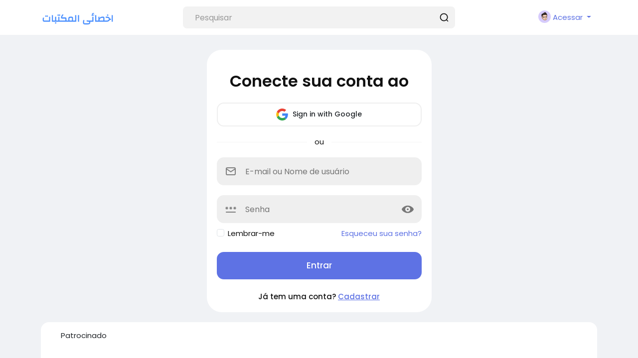

--- FILE ---
content_type: text/html; charset=utf-8
request_url: https://www.google.com/recaptcha/api2/anchor?ar=1&k=6LduyMkfAAAAALUN-I46UKX8iHGroZidNdLNI5wj&co=aHR0cHM6Ly9saWJyYXJpYW5zLm1lOjQ0Mw..&hl=en&v=N67nZn4AqZkNcbeMu4prBgzg&size=normal&anchor-ms=20000&execute-ms=30000&cb=i5fuu5nnon8h
body_size: 49390
content:
<!DOCTYPE HTML><html dir="ltr" lang="en"><head><meta http-equiv="Content-Type" content="text/html; charset=UTF-8">
<meta http-equiv="X-UA-Compatible" content="IE=edge">
<title>reCAPTCHA</title>
<style type="text/css">
/* cyrillic-ext */
@font-face {
  font-family: 'Roboto';
  font-style: normal;
  font-weight: 400;
  font-stretch: 100%;
  src: url(//fonts.gstatic.com/s/roboto/v48/KFO7CnqEu92Fr1ME7kSn66aGLdTylUAMa3GUBHMdazTgWw.woff2) format('woff2');
  unicode-range: U+0460-052F, U+1C80-1C8A, U+20B4, U+2DE0-2DFF, U+A640-A69F, U+FE2E-FE2F;
}
/* cyrillic */
@font-face {
  font-family: 'Roboto';
  font-style: normal;
  font-weight: 400;
  font-stretch: 100%;
  src: url(//fonts.gstatic.com/s/roboto/v48/KFO7CnqEu92Fr1ME7kSn66aGLdTylUAMa3iUBHMdazTgWw.woff2) format('woff2');
  unicode-range: U+0301, U+0400-045F, U+0490-0491, U+04B0-04B1, U+2116;
}
/* greek-ext */
@font-face {
  font-family: 'Roboto';
  font-style: normal;
  font-weight: 400;
  font-stretch: 100%;
  src: url(//fonts.gstatic.com/s/roboto/v48/KFO7CnqEu92Fr1ME7kSn66aGLdTylUAMa3CUBHMdazTgWw.woff2) format('woff2');
  unicode-range: U+1F00-1FFF;
}
/* greek */
@font-face {
  font-family: 'Roboto';
  font-style: normal;
  font-weight: 400;
  font-stretch: 100%;
  src: url(//fonts.gstatic.com/s/roboto/v48/KFO7CnqEu92Fr1ME7kSn66aGLdTylUAMa3-UBHMdazTgWw.woff2) format('woff2');
  unicode-range: U+0370-0377, U+037A-037F, U+0384-038A, U+038C, U+038E-03A1, U+03A3-03FF;
}
/* math */
@font-face {
  font-family: 'Roboto';
  font-style: normal;
  font-weight: 400;
  font-stretch: 100%;
  src: url(//fonts.gstatic.com/s/roboto/v48/KFO7CnqEu92Fr1ME7kSn66aGLdTylUAMawCUBHMdazTgWw.woff2) format('woff2');
  unicode-range: U+0302-0303, U+0305, U+0307-0308, U+0310, U+0312, U+0315, U+031A, U+0326-0327, U+032C, U+032F-0330, U+0332-0333, U+0338, U+033A, U+0346, U+034D, U+0391-03A1, U+03A3-03A9, U+03B1-03C9, U+03D1, U+03D5-03D6, U+03F0-03F1, U+03F4-03F5, U+2016-2017, U+2034-2038, U+203C, U+2040, U+2043, U+2047, U+2050, U+2057, U+205F, U+2070-2071, U+2074-208E, U+2090-209C, U+20D0-20DC, U+20E1, U+20E5-20EF, U+2100-2112, U+2114-2115, U+2117-2121, U+2123-214F, U+2190, U+2192, U+2194-21AE, U+21B0-21E5, U+21F1-21F2, U+21F4-2211, U+2213-2214, U+2216-22FF, U+2308-230B, U+2310, U+2319, U+231C-2321, U+2336-237A, U+237C, U+2395, U+239B-23B7, U+23D0, U+23DC-23E1, U+2474-2475, U+25AF, U+25B3, U+25B7, U+25BD, U+25C1, U+25CA, U+25CC, U+25FB, U+266D-266F, U+27C0-27FF, U+2900-2AFF, U+2B0E-2B11, U+2B30-2B4C, U+2BFE, U+3030, U+FF5B, U+FF5D, U+1D400-1D7FF, U+1EE00-1EEFF;
}
/* symbols */
@font-face {
  font-family: 'Roboto';
  font-style: normal;
  font-weight: 400;
  font-stretch: 100%;
  src: url(//fonts.gstatic.com/s/roboto/v48/KFO7CnqEu92Fr1ME7kSn66aGLdTylUAMaxKUBHMdazTgWw.woff2) format('woff2');
  unicode-range: U+0001-000C, U+000E-001F, U+007F-009F, U+20DD-20E0, U+20E2-20E4, U+2150-218F, U+2190, U+2192, U+2194-2199, U+21AF, U+21E6-21F0, U+21F3, U+2218-2219, U+2299, U+22C4-22C6, U+2300-243F, U+2440-244A, U+2460-24FF, U+25A0-27BF, U+2800-28FF, U+2921-2922, U+2981, U+29BF, U+29EB, U+2B00-2BFF, U+4DC0-4DFF, U+FFF9-FFFB, U+10140-1018E, U+10190-1019C, U+101A0, U+101D0-101FD, U+102E0-102FB, U+10E60-10E7E, U+1D2C0-1D2D3, U+1D2E0-1D37F, U+1F000-1F0FF, U+1F100-1F1AD, U+1F1E6-1F1FF, U+1F30D-1F30F, U+1F315, U+1F31C, U+1F31E, U+1F320-1F32C, U+1F336, U+1F378, U+1F37D, U+1F382, U+1F393-1F39F, U+1F3A7-1F3A8, U+1F3AC-1F3AF, U+1F3C2, U+1F3C4-1F3C6, U+1F3CA-1F3CE, U+1F3D4-1F3E0, U+1F3ED, U+1F3F1-1F3F3, U+1F3F5-1F3F7, U+1F408, U+1F415, U+1F41F, U+1F426, U+1F43F, U+1F441-1F442, U+1F444, U+1F446-1F449, U+1F44C-1F44E, U+1F453, U+1F46A, U+1F47D, U+1F4A3, U+1F4B0, U+1F4B3, U+1F4B9, U+1F4BB, U+1F4BF, U+1F4C8-1F4CB, U+1F4D6, U+1F4DA, U+1F4DF, U+1F4E3-1F4E6, U+1F4EA-1F4ED, U+1F4F7, U+1F4F9-1F4FB, U+1F4FD-1F4FE, U+1F503, U+1F507-1F50B, U+1F50D, U+1F512-1F513, U+1F53E-1F54A, U+1F54F-1F5FA, U+1F610, U+1F650-1F67F, U+1F687, U+1F68D, U+1F691, U+1F694, U+1F698, U+1F6AD, U+1F6B2, U+1F6B9-1F6BA, U+1F6BC, U+1F6C6-1F6CF, U+1F6D3-1F6D7, U+1F6E0-1F6EA, U+1F6F0-1F6F3, U+1F6F7-1F6FC, U+1F700-1F7FF, U+1F800-1F80B, U+1F810-1F847, U+1F850-1F859, U+1F860-1F887, U+1F890-1F8AD, U+1F8B0-1F8BB, U+1F8C0-1F8C1, U+1F900-1F90B, U+1F93B, U+1F946, U+1F984, U+1F996, U+1F9E9, U+1FA00-1FA6F, U+1FA70-1FA7C, U+1FA80-1FA89, U+1FA8F-1FAC6, U+1FACE-1FADC, U+1FADF-1FAE9, U+1FAF0-1FAF8, U+1FB00-1FBFF;
}
/* vietnamese */
@font-face {
  font-family: 'Roboto';
  font-style: normal;
  font-weight: 400;
  font-stretch: 100%;
  src: url(//fonts.gstatic.com/s/roboto/v48/KFO7CnqEu92Fr1ME7kSn66aGLdTylUAMa3OUBHMdazTgWw.woff2) format('woff2');
  unicode-range: U+0102-0103, U+0110-0111, U+0128-0129, U+0168-0169, U+01A0-01A1, U+01AF-01B0, U+0300-0301, U+0303-0304, U+0308-0309, U+0323, U+0329, U+1EA0-1EF9, U+20AB;
}
/* latin-ext */
@font-face {
  font-family: 'Roboto';
  font-style: normal;
  font-weight: 400;
  font-stretch: 100%;
  src: url(//fonts.gstatic.com/s/roboto/v48/KFO7CnqEu92Fr1ME7kSn66aGLdTylUAMa3KUBHMdazTgWw.woff2) format('woff2');
  unicode-range: U+0100-02BA, U+02BD-02C5, U+02C7-02CC, U+02CE-02D7, U+02DD-02FF, U+0304, U+0308, U+0329, U+1D00-1DBF, U+1E00-1E9F, U+1EF2-1EFF, U+2020, U+20A0-20AB, U+20AD-20C0, U+2113, U+2C60-2C7F, U+A720-A7FF;
}
/* latin */
@font-face {
  font-family: 'Roboto';
  font-style: normal;
  font-weight: 400;
  font-stretch: 100%;
  src: url(//fonts.gstatic.com/s/roboto/v48/KFO7CnqEu92Fr1ME7kSn66aGLdTylUAMa3yUBHMdazQ.woff2) format('woff2');
  unicode-range: U+0000-00FF, U+0131, U+0152-0153, U+02BB-02BC, U+02C6, U+02DA, U+02DC, U+0304, U+0308, U+0329, U+2000-206F, U+20AC, U+2122, U+2191, U+2193, U+2212, U+2215, U+FEFF, U+FFFD;
}
/* cyrillic-ext */
@font-face {
  font-family: 'Roboto';
  font-style: normal;
  font-weight: 500;
  font-stretch: 100%;
  src: url(//fonts.gstatic.com/s/roboto/v48/KFO7CnqEu92Fr1ME7kSn66aGLdTylUAMa3GUBHMdazTgWw.woff2) format('woff2');
  unicode-range: U+0460-052F, U+1C80-1C8A, U+20B4, U+2DE0-2DFF, U+A640-A69F, U+FE2E-FE2F;
}
/* cyrillic */
@font-face {
  font-family: 'Roboto';
  font-style: normal;
  font-weight: 500;
  font-stretch: 100%;
  src: url(//fonts.gstatic.com/s/roboto/v48/KFO7CnqEu92Fr1ME7kSn66aGLdTylUAMa3iUBHMdazTgWw.woff2) format('woff2');
  unicode-range: U+0301, U+0400-045F, U+0490-0491, U+04B0-04B1, U+2116;
}
/* greek-ext */
@font-face {
  font-family: 'Roboto';
  font-style: normal;
  font-weight: 500;
  font-stretch: 100%;
  src: url(//fonts.gstatic.com/s/roboto/v48/KFO7CnqEu92Fr1ME7kSn66aGLdTylUAMa3CUBHMdazTgWw.woff2) format('woff2');
  unicode-range: U+1F00-1FFF;
}
/* greek */
@font-face {
  font-family: 'Roboto';
  font-style: normal;
  font-weight: 500;
  font-stretch: 100%;
  src: url(//fonts.gstatic.com/s/roboto/v48/KFO7CnqEu92Fr1ME7kSn66aGLdTylUAMa3-UBHMdazTgWw.woff2) format('woff2');
  unicode-range: U+0370-0377, U+037A-037F, U+0384-038A, U+038C, U+038E-03A1, U+03A3-03FF;
}
/* math */
@font-face {
  font-family: 'Roboto';
  font-style: normal;
  font-weight: 500;
  font-stretch: 100%;
  src: url(//fonts.gstatic.com/s/roboto/v48/KFO7CnqEu92Fr1ME7kSn66aGLdTylUAMawCUBHMdazTgWw.woff2) format('woff2');
  unicode-range: U+0302-0303, U+0305, U+0307-0308, U+0310, U+0312, U+0315, U+031A, U+0326-0327, U+032C, U+032F-0330, U+0332-0333, U+0338, U+033A, U+0346, U+034D, U+0391-03A1, U+03A3-03A9, U+03B1-03C9, U+03D1, U+03D5-03D6, U+03F0-03F1, U+03F4-03F5, U+2016-2017, U+2034-2038, U+203C, U+2040, U+2043, U+2047, U+2050, U+2057, U+205F, U+2070-2071, U+2074-208E, U+2090-209C, U+20D0-20DC, U+20E1, U+20E5-20EF, U+2100-2112, U+2114-2115, U+2117-2121, U+2123-214F, U+2190, U+2192, U+2194-21AE, U+21B0-21E5, U+21F1-21F2, U+21F4-2211, U+2213-2214, U+2216-22FF, U+2308-230B, U+2310, U+2319, U+231C-2321, U+2336-237A, U+237C, U+2395, U+239B-23B7, U+23D0, U+23DC-23E1, U+2474-2475, U+25AF, U+25B3, U+25B7, U+25BD, U+25C1, U+25CA, U+25CC, U+25FB, U+266D-266F, U+27C0-27FF, U+2900-2AFF, U+2B0E-2B11, U+2B30-2B4C, U+2BFE, U+3030, U+FF5B, U+FF5D, U+1D400-1D7FF, U+1EE00-1EEFF;
}
/* symbols */
@font-face {
  font-family: 'Roboto';
  font-style: normal;
  font-weight: 500;
  font-stretch: 100%;
  src: url(//fonts.gstatic.com/s/roboto/v48/KFO7CnqEu92Fr1ME7kSn66aGLdTylUAMaxKUBHMdazTgWw.woff2) format('woff2');
  unicode-range: U+0001-000C, U+000E-001F, U+007F-009F, U+20DD-20E0, U+20E2-20E4, U+2150-218F, U+2190, U+2192, U+2194-2199, U+21AF, U+21E6-21F0, U+21F3, U+2218-2219, U+2299, U+22C4-22C6, U+2300-243F, U+2440-244A, U+2460-24FF, U+25A0-27BF, U+2800-28FF, U+2921-2922, U+2981, U+29BF, U+29EB, U+2B00-2BFF, U+4DC0-4DFF, U+FFF9-FFFB, U+10140-1018E, U+10190-1019C, U+101A0, U+101D0-101FD, U+102E0-102FB, U+10E60-10E7E, U+1D2C0-1D2D3, U+1D2E0-1D37F, U+1F000-1F0FF, U+1F100-1F1AD, U+1F1E6-1F1FF, U+1F30D-1F30F, U+1F315, U+1F31C, U+1F31E, U+1F320-1F32C, U+1F336, U+1F378, U+1F37D, U+1F382, U+1F393-1F39F, U+1F3A7-1F3A8, U+1F3AC-1F3AF, U+1F3C2, U+1F3C4-1F3C6, U+1F3CA-1F3CE, U+1F3D4-1F3E0, U+1F3ED, U+1F3F1-1F3F3, U+1F3F5-1F3F7, U+1F408, U+1F415, U+1F41F, U+1F426, U+1F43F, U+1F441-1F442, U+1F444, U+1F446-1F449, U+1F44C-1F44E, U+1F453, U+1F46A, U+1F47D, U+1F4A3, U+1F4B0, U+1F4B3, U+1F4B9, U+1F4BB, U+1F4BF, U+1F4C8-1F4CB, U+1F4D6, U+1F4DA, U+1F4DF, U+1F4E3-1F4E6, U+1F4EA-1F4ED, U+1F4F7, U+1F4F9-1F4FB, U+1F4FD-1F4FE, U+1F503, U+1F507-1F50B, U+1F50D, U+1F512-1F513, U+1F53E-1F54A, U+1F54F-1F5FA, U+1F610, U+1F650-1F67F, U+1F687, U+1F68D, U+1F691, U+1F694, U+1F698, U+1F6AD, U+1F6B2, U+1F6B9-1F6BA, U+1F6BC, U+1F6C6-1F6CF, U+1F6D3-1F6D7, U+1F6E0-1F6EA, U+1F6F0-1F6F3, U+1F6F7-1F6FC, U+1F700-1F7FF, U+1F800-1F80B, U+1F810-1F847, U+1F850-1F859, U+1F860-1F887, U+1F890-1F8AD, U+1F8B0-1F8BB, U+1F8C0-1F8C1, U+1F900-1F90B, U+1F93B, U+1F946, U+1F984, U+1F996, U+1F9E9, U+1FA00-1FA6F, U+1FA70-1FA7C, U+1FA80-1FA89, U+1FA8F-1FAC6, U+1FACE-1FADC, U+1FADF-1FAE9, U+1FAF0-1FAF8, U+1FB00-1FBFF;
}
/* vietnamese */
@font-face {
  font-family: 'Roboto';
  font-style: normal;
  font-weight: 500;
  font-stretch: 100%;
  src: url(//fonts.gstatic.com/s/roboto/v48/KFO7CnqEu92Fr1ME7kSn66aGLdTylUAMa3OUBHMdazTgWw.woff2) format('woff2');
  unicode-range: U+0102-0103, U+0110-0111, U+0128-0129, U+0168-0169, U+01A0-01A1, U+01AF-01B0, U+0300-0301, U+0303-0304, U+0308-0309, U+0323, U+0329, U+1EA0-1EF9, U+20AB;
}
/* latin-ext */
@font-face {
  font-family: 'Roboto';
  font-style: normal;
  font-weight: 500;
  font-stretch: 100%;
  src: url(//fonts.gstatic.com/s/roboto/v48/KFO7CnqEu92Fr1ME7kSn66aGLdTylUAMa3KUBHMdazTgWw.woff2) format('woff2');
  unicode-range: U+0100-02BA, U+02BD-02C5, U+02C7-02CC, U+02CE-02D7, U+02DD-02FF, U+0304, U+0308, U+0329, U+1D00-1DBF, U+1E00-1E9F, U+1EF2-1EFF, U+2020, U+20A0-20AB, U+20AD-20C0, U+2113, U+2C60-2C7F, U+A720-A7FF;
}
/* latin */
@font-face {
  font-family: 'Roboto';
  font-style: normal;
  font-weight: 500;
  font-stretch: 100%;
  src: url(//fonts.gstatic.com/s/roboto/v48/KFO7CnqEu92Fr1ME7kSn66aGLdTylUAMa3yUBHMdazQ.woff2) format('woff2');
  unicode-range: U+0000-00FF, U+0131, U+0152-0153, U+02BB-02BC, U+02C6, U+02DA, U+02DC, U+0304, U+0308, U+0329, U+2000-206F, U+20AC, U+2122, U+2191, U+2193, U+2212, U+2215, U+FEFF, U+FFFD;
}
/* cyrillic-ext */
@font-face {
  font-family: 'Roboto';
  font-style: normal;
  font-weight: 900;
  font-stretch: 100%;
  src: url(//fonts.gstatic.com/s/roboto/v48/KFO7CnqEu92Fr1ME7kSn66aGLdTylUAMa3GUBHMdazTgWw.woff2) format('woff2');
  unicode-range: U+0460-052F, U+1C80-1C8A, U+20B4, U+2DE0-2DFF, U+A640-A69F, U+FE2E-FE2F;
}
/* cyrillic */
@font-face {
  font-family: 'Roboto';
  font-style: normal;
  font-weight: 900;
  font-stretch: 100%;
  src: url(//fonts.gstatic.com/s/roboto/v48/KFO7CnqEu92Fr1ME7kSn66aGLdTylUAMa3iUBHMdazTgWw.woff2) format('woff2');
  unicode-range: U+0301, U+0400-045F, U+0490-0491, U+04B0-04B1, U+2116;
}
/* greek-ext */
@font-face {
  font-family: 'Roboto';
  font-style: normal;
  font-weight: 900;
  font-stretch: 100%;
  src: url(//fonts.gstatic.com/s/roboto/v48/KFO7CnqEu92Fr1ME7kSn66aGLdTylUAMa3CUBHMdazTgWw.woff2) format('woff2');
  unicode-range: U+1F00-1FFF;
}
/* greek */
@font-face {
  font-family: 'Roboto';
  font-style: normal;
  font-weight: 900;
  font-stretch: 100%;
  src: url(//fonts.gstatic.com/s/roboto/v48/KFO7CnqEu92Fr1ME7kSn66aGLdTylUAMa3-UBHMdazTgWw.woff2) format('woff2');
  unicode-range: U+0370-0377, U+037A-037F, U+0384-038A, U+038C, U+038E-03A1, U+03A3-03FF;
}
/* math */
@font-face {
  font-family: 'Roboto';
  font-style: normal;
  font-weight: 900;
  font-stretch: 100%;
  src: url(//fonts.gstatic.com/s/roboto/v48/KFO7CnqEu92Fr1ME7kSn66aGLdTylUAMawCUBHMdazTgWw.woff2) format('woff2');
  unicode-range: U+0302-0303, U+0305, U+0307-0308, U+0310, U+0312, U+0315, U+031A, U+0326-0327, U+032C, U+032F-0330, U+0332-0333, U+0338, U+033A, U+0346, U+034D, U+0391-03A1, U+03A3-03A9, U+03B1-03C9, U+03D1, U+03D5-03D6, U+03F0-03F1, U+03F4-03F5, U+2016-2017, U+2034-2038, U+203C, U+2040, U+2043, U+2047, U+2050, U+2057, U+205F, U+2070-2071, U+2074-208E, U+2090-209C, U+20D0-20DC, U+20E1, U+20E5-20EF, U+2100-2112, U+2114-2115, U+2117-2121, U+2123-214F, U+2190, U+2192, U+2194-21AE, U+21B0-21E5, U+21F1-21F2, U+21F4-2211, U+2213-2214, U+2216-22FF, U+2308-230B, U+2310, U+2319, U+231C-2321, U+2336-237A, U+237C, U+2395, U+239B-23B7, U+23D0, U+23DC-23E1, U+2474-2475, U+25AF, U+25B3, U+25B7, U+25BD, U+25C1, U+25CA, U+25CC, U+25FB, U+266D-266F, U+27C0-27FF, U+2900-2AFF, U+2B0E-2B11, U+2B30-2B4C, U+2BFE, U+3030, U+FF5B, U+FF5D, U+1D400-1D7FF, U+1EE00-1EEFF;
}
/* symbols */
@font-face {
  font-family: 'Roboto';
  font-style: normal;
  font-weight: 900;
  font-stretch: 100%;
  src: url(//fonts.gstatic.com/s/roboto/v48/KFO7CnqEu92Fr1ME7kSn66aGLdTylUAMaxKUBHMdazTgWw.woff2) format('woff2');
  unicode-range: U+0001-000C, U+000E-001F, U+007F-009F, U+20DD-20E0, U+20E2-20E4, U+2150-218F, U+2190, U+2192, U+2194-2199, U+21AF, U+21E6-21F0, U+21F3, U+2218-2219, U+2299, U+22C4-22C6, U+2300-243F, U+2440-244A, U+2460-24FF, U+25A0-27BF, U+2800-28FF, U+2921-2922, U+2981, U+29BF, U+29EB, U+2B00-2BFF, U+4DC0-4DFF, U+FFF9-FFFB, U+10140-1018E, U+10190-1019C, U+101A0, U+101D0-101FD, U+102E0-102FB, U+10E60-10E7E, U+1D2C0-1D2D3, U+1D2E0-1D37F, U+1F000-1F0FF, U+1F100-1F1AD, U+1F1E6-1F1FF, U+1F30D-1F30F, U+1F315, U+1F31C, U+1F31E, U+1F320-1F32C, U+1F336, U+1F378, U+1F37D, U+1F382, U+1F393-1F39F, U+1F3A7-1F3A8, U+1F3AC-1F3AF, U+1F3C2, U+1F3C4-1F3C6, U+1F3CA-1F3CE, U+1F3D4-1F3E0, U+1F3ED, U+1F3F1-1F3F3, U+1F3F5-1F3F7, U+1F408, U+1F415, U+1F41F, U+1F426, U+1F43F, U+1F441-1F442, U+1F444, U+1F446-1F449, U+1F44C-1F44E, U+1F453, U+1F46A, U+1F47D, U+1F4A3, U+1F4B0, U+1F4B3, U+1F4B9, U+1F4BB, U+1F4BF, U+1F4C8-1F4CB, U+1F4D6, U+1F4DA, U+1F4DF, U+1F4E3-1F4E6, U+1F4EA-1F4ED, U+1F4F7, U+1F4F9-1F4FB, U+1F4FD-1F4FE, U+1F503, U+1F507-1F50B, U+1F50D, U+1F512-1F513, U+1F53E-1F54A, U+1F54F-1F5FA, U+1F610, U+1F650-1F67F, U+1F687, U+1F68D, U+1F691, U+1F694, U+1F698, U+1F6AD, U+1F6B2, U+1F6B9-1F6BA, U+1F6BC, U+1F6C6-1F6CF, U+1F6D3-1F6D7, U+1F6E0-1F6EA, U+1F6F0-1F6F3, U+1F6F7-1F6FC, U+1F700-1F7FF, U+1F800-1F80B, U+1F810-1F847, U+1F850-1F859, U+1F860-1F887, U+1F890-1F8AD, U+1F8B0-1F8BB, U+1F8C0-1F8C1, U+1F900-1F90B, U+1F93B, U+1F946, U+1F984, U+1F996, U+1F9E9, U+1FA00-1FA6F, U+1FA70-1FA7C, U+1FA80-1FA89, U+1FA8F-1FAC6, U+1FACE-1FADC, U+1FADF-1FAE9, U+1FAF0-1FAF8, U+1FB00-1FBFF;
}
/* vietnamese */
@font-face {
  font-family: 'Roboto';
  font-style: normal;
  font-weight: 900;
  font-stretch: 100%;
  src: url(//fonts.gstatic.com/s/roboto/v48/KFO7CnqEu92Fr1ME7kSn66aGLdTylUAMa3OUBHMdazTgWw.woff2) format('woff2');
  unicode-range: U+0102-0103, U+0110-0111, U+0128-0129, U+0168-0169, U+01A0-01A1, U+01AF-01B0, U+0300-0301, U+0303-0304, U+0308-0309, U+0323, U+0329, U+1EA0-1EF9, U+20AB;
}
/* latin-ext */
@font-face {
  font-family: 'Roboto';
  font-style: normal;
  font-weight: 900;
  font-stretch: 100%;
  src: url(//fonts.gstatic.com/s/roboto/v48/KFO7CnqEu92Fr1ME7kSn66aGLdTylUAMa3KUBHMdazTgWw.woff2) format('woff2');
  unicode-range: U+0100-02BA, U+02BD-02C5, U+02C7-02CC, U+02CE-02D7, U+02DD-02FF, U+0304, U+0308, U+0329, U+1D00-1DBF, U+1E00-1E9F, U+1EF2-1EFF, U+2020, U+20A0-20AB, U+20AD-20C0, U+2113, U+2C60-2C7F, U+A720-A7FF;
}
/* latin */
@font-face {
  font-family: 'Roboto';
  font-style: normal;
  font-weight: 900;
  font-stretch: 100%;
  src: url(//fonts.gstatic.com/s/roboto/v48/KFO7CnqEu92Fr1ME7kSn66aGLdTylUAMa3yUBHMdazQ.woff2) format('woff2');
  unicode-range: U+0000-00FF, U+0131, U+0152-0153, U+02BB-02BC, U+02C6, U+02DA, U+02DC, U+0304, U+0308, U+0329, U+2000-206F, U+20AC, U+2122, U+2191, U+2193, U+2212, U+2215, U+FEFF, U+FFFD;
}

</style>
<link rel="stylesheet" type="text/css" href="https://www.gstatic.com/recaptcha/releases/N67nZn4AqZkNcbeMu4prBgzg/styles__ltr.css">
<script nonce="aaQ7oK2pJB7rvj2UoZ3aow" type="text/javascript">window['__recaptcha_api'] = 'https://www.google.com/recaptcha/api2/';</script>
<script type="text/javascript" src="https://www.gstatic.com/recaptcha/releases/N67nZn4AqZkNcbeMu4prBgzg/recaptcha__en.js" nonce="aaQ7oK2pJB7rvj2UoZ3aow">
      
    </script></head>
<body><div id="rc-anchor-alert" class="rc-anchor-alert"></div>
<input type="hidden" id="recaptcha-token" value="[base64]">
<script type="text/javascript" nonce="aaQ7oK2pJB7rvj2UoZ3aow">
      recaptcha.anchor.Main.init("[\x22ainput\x22,[\x22bgdata\x22,\x22\x22,\[base64]/[base64]/[base64]/[base64]/[base64]/[base64]/KGcoTywyNTMsTy5PKSxVRyhPLEMpKTpnKE8sMjUzLEMpLE8pKSxsKSksTykpfSxieT1mdW5jdGlvbihDLE8sdSxsKXtmb3IobD0odT1SKEMpLDApO08+MDtPLS0pbD1sPDw4fFooQyk7ZyhDLHUsbCl9LFVHPWZ1bmN0aW9uKEMsTyl7Qy5pLmxlbmd0aD4xMDQ/[base64]/[base64]/[base64]/[base64]/[base64]/[base64]/[base64]\\u003d\x22,\[base64]\\u003d\x22,\x22Fl06wrtpw4MmDcOWwop+w6XDqDldYW/[base64]/Dg8KawppobiPCpVZ3wqc4LcOGwovCmGBjC0XCvcKmM8OhEhQhw6XCs0/CrW9Qwr9Mw5nCocOHRwdNOV5gVsOHUMKdZsKBw43Cu8O5wooVwroRTUTCisOsOiYQwrzDtsKGRyo1S8KCHmzCrVYIwqsKPsOfw6gDwrRpJXRWHQYyw6YZM8Kdw7vDkz8fWTjCgMKqdH7CpsOkw69kJRpiHE7Dg1/CgsKJw43DhsKgEsO7w6cyw7jCm8KzGcONfsOmA11gw4R6MsOJwpJ/[base64]/DncKfEwjCoArCt8OjMELDi8OUw6nCqnZUPsO4Wh/DlsKCfsOTZMK8w54ewoF+wpbCq8KhworCqsK+wposwqvCl8Opwr/DmHnDpFdNODpCViRGw4RWDcO7wq9wwozDl3Q0N2jCg2oKw6UXwqx3w7TDlQXCvW8Ww5/CoXsywqDDjTrDn0t9wrdWw4Y4w7AdX0jCp8KlccOcwobCucO0woJLwqVxQgwMYDZwVHfCvQEQd8O1w6jCmzYbBQrDhzw+SMKOw4bDnMK1ScOaw75yw5AIwoXChyBjw5RaHBJ2XSxWL8OROsOCwrBywp/Du8Kvwqh1H8K+wq5lM8OuwpwVCz4Mwoxaw6HCrcOBPMOewr7Dh8OTw77Cm8OVQ18kMgrCkTVyIsONwpLDtg/DlyrDsBrCq8OjwoEAPy3DkWPDqMKlasO+w4M+w40Mw6TCrsOnwr5zUDHCnQ9KVhkcwofDuMKTFsOZwqzCrT5ZwpozAzfDsMO4QMOqO8KoesKDw4XCmHFbw5TCnMKqwr52wqbCuUnDlsKycMO2w61lwqjCmwjCsVpbYgDCgsKHw5B0UE/CnWXDlcKpclfDqiovLy7DvijDi8ORw5IJeC1LMsOdw5nCs0hZw7XCocOVw483woJSw44MwpwSGMK/wp7CvMOiw4dyPBtrfMK8VTfCocKQNsK9w4Egw4A1w6t7Rlc5w6XDs8ONw5/[base64]/[base64]/CrMOJDsOcID4Bw78cw7PDtQ8ZwqHCt8OOwrrCnsOew4gNK3xoE8OXd8KVw43Cv8KlBw7ChMKsw4MAecKiwqRZw6oZw5nCoMOLBcKwI29ITcKyTzjCkMKaCz4rw7Mkwq5JJcOqY8K4ODFgwqNDw4DCg8KGOyXDisKQw6HDlFQnAsO0UWAHJcOZFT/Ch8OTdsKGVMKpKlbCnTXCrsKmPEM9SRJKwq0nTi5ow7bCuxLCuj/ClRrCnRlOTsOCGUYJw6lawrTDjsK+w6DDg8K3ZBxbw5zDrwBuw70wQAN8XhDClz7Cv1rCicO4woQUw7rDtcOxw5JOORcMacOKw5rCuhPDnWfCl8ObP8Krwq/ChVbCqsKXH8Klw7oFNBIsVcOVw4t5DynDm8OJIMK8w77DkkQ9eCDChgQHwolsw4nDgAzCrBEfworDscKww6QIwpjCh0QhBsOOc245wpVVDsKQRgnCpsKYbFjDs3UvwrdPYsKfCMOBw6lCbMKufijDo1R/woUlwphYbw5XfMK3S8Kewr9yVsKva8OeTGYAwpHDlDHDrcKfwrxfBF0tVEkHw5zDmMOew5nCusOBcFrDk0RDSsKOw60hcMOjw6/CjSoCw5HCnMK3NCx3wqoeeMOWJsK3wol8CGDDj39cYcO8KhrCpcKEIsK7bHDDskjCp8OAVwMtw6R1worCpwLCri3CpxnCsMO+wojCosK+P8OGw7JEEsOWw4IOwrFzTMOvGRnClBwCwpPDoMKQw47DvkTCjXDCsjRBPMOORsKhLy/[base64]/CnMK5w5DCgcOtw5DCmMO/w68qwopMwpDCvMOlwqXCu8Kswq8Ow7PDhkjCu3Mnw4zDjsKHwq/[base64]/CpsK0wprDlCEDSn9AwqleVsKWw7ZBccOkwq1swogKWcKCHiN6wrnDjMKdIMOzw6ZyTT/Cr13CgUHChCwIVy/CoDTDpsKSan4sw5xhwonCp2B3FwM7FcKGI3vDg8OwZ8OHw5JxW8Ogwok1w6rDrcKWw5Jcw6ROwpE7IcOHw48ICRnDsTsDw5U0wq7CuMKFZjsWD8KWSj3CknnCsVk+OCYZwoMmwovCugbDuDbDtQd7woXDrkvDpUB4wpIVwqXCnBDDqMKawrBkL0wGbMOBw7/CnsKVw5vDpsODw4LCmiUEZMOiw4Vww5TDj8KJL1Z3w73DiUh+O8K2w6DDpcOJJ8O9w7M0JcOIFcO3ZHACw4kNDMO+w7zDmhPDoMOgSSMRSBwDw6vCoxoKwqTDkwALW8K+wpYna8O6w4rDl0zDqcO0woPDj3hnAwPDr8K2FV7DkGZFeyrDg8O/wqjDsMOlwrXChDDCkcKbbD3CjMKTwog2w7jDpSRPw68YA8KLYMK8wq7DhsKNdk1Jw57DtSoqXBJ8T8Kcw6UJQ8OAwrTCi3LDrhFuWcO4Az/[base64]/w7LDrcKHw6cSIcOxwrzDkE3DrWjDp8KCN2UjecOxw77Cr8KWCzUTw43ClcOMwqJnLcKiw5jDvFZww5/DmQ0UwobDmSsjwoJoH8Kewpg/w4lPcMO6PjnCqipYW8OFwqTCgcKKw5TCiMO0w6dOfzLCjsOzw67ChDlsQ8OHwqxCFcOcw75pd8Oew7rDuFV+wpJjwqnDiidhUcKVwrjCtsOwcMKkwqbCjsKMSMOYwqjCghdrUUIocArCqcO5w4dPNcOcKT1Mw7DDn2/DpB7DlXQrTMK1w7MzUMOvwo8ew4vDhsOLK27Dg8KieCHCmmjCn8OdJ8Kcw43Cs3Y8wqTCrMOXw5/Dv8KMwp/[base64]/[base64]/GMOtL1XCv0FUBGpPSsKyw6BDKzHDqWnCuCdyHH5qUTzDsMOtwoDCnXLCiSNwMQB9wqQpF20qwrPCtsKnwpxrw5FSw5/DksKfwosow4IdwqfDhRbCtCXDnMK7wqnDoSfCkk/[base64]/TSDDq8OywqrChjvDsBLCrsKCwqfCuMOVe8KEwo7Ci8OzXWHCkEXCozfCg8OSwqNYw5vDtww5wpZ7wqVNDMKOwpfDtwXCosKVI8KAAjxBCsKPGxTChMOBEjhhLsKfIMK/w7tIwo7DjClcAMOFwos8bmPDgMKPw6vCnsKYwoF4w6LCuXo1AcKRw7ZtcRbCrsKGBMKlw6PDqMOvTMOYb8OZwoFoUGAXwr/[base64]/w5XDpjB/w5HCswzDlcKmCGPCrCrDiTDCgzpgLcKUJhHDkz5vw41Cwp5hwpfDhnwOwp5wwrLDg8KRw61FwoLDscOzKWppBcOwKsOnAMKGw4HClFvChjHCuQNXwrfCsGLDuEs1bsKGw7/CscKDw4LCnMOZw6vDr8ObO8Kjwq/ClnfCs2jCqMOlYcKtMMK9Gw5lw4vDp2jDs8OSN8OZasK5HwslTsOyasOoXCPCjANHYsKww7HDrcOcw6HCpnEsw5Msw4wDw7dHwrfCkynCgzUXw6vCmR7CjcOrISECw5IBw5U/wqVRBcKIwr9qPcKtwoXDncKkRsKcLh1dw6LDicKCAB0vMnnCqsOowo7CrgbClgTClcKVYy/DlcOWwqvCjSolKsOQwpAHF1YyTsOrwoPDpSnDtTMxwq5WasKsSjpRwo/Cp8OVVCBkHlfDpMKLSCfCtizChsK/[base64]/Diw41JlVKFsOcwqtAQGNZXhY/w7VSw5VwKlhgUcKNw6tMwosKbUNTMVBgDBvCjsO7NWMvwr/CtcKjC8K2C1bDrznCqFAycBjDgMKsRcKKFMOww77DkXjDpj1Qw7fDlyPCmMKFwo0pCsOBw48Ww7o/[base64]/Cr8Otf8Oew5zDo8K6wqlvE0k6I8O4IcKEwqUmKsOiCMOKLsOUw4rDrXTCqlnDi8K8wr7CkMKrwplcT8Krwr7Dg14qOhvCvXokw6U/[base64]/ChwTCn8KmcsKFw67CmGTDoHAANcK3ZkDDk8KzwosywonDv2PDql1mw7MiYXfDkcKdB8Kgw6rDpitEZ3V5RMKYVMKfBCrCnsKdNsKgw4weecKEwpNRYcKvwpsOVGnDgsOAw43Ci8OPw4IhXytOwp3DmnI0S1rCmxA/wplbwrPDpGhQwqMqOQliw7ccwr7Dg8K/[base64]/FsOnw4JrR8Kzw6cRwohuw6bDm1nDqRTCjMKFZmIlw5zCmSdPw5XDp8KTw4oWwrVfCcK3wqUpDsKDw60Rw4nDlMOiaMKQw5fDvMOqX8KBIMOhT8O1FXPCrU7DujxOwq/ChgsFK1XCicKVNMK2w6E4wrYCe8K8wrrDncKeOl/[base64]/XcOrQ8Khw4B7wqbDqyNOMitgw6Nlw48zPDkjZlBqwpEfw6FXwo7DnQMsWGnDg8O2wrh0w6g6wr/ClsKOw6HCmcKJUcOqKzFew5EDwrllw7BVw7shwpnDtwDCkG/CkMO0w5ZvGkxewp/CicKmVsOVBnd9wolBNFhRXsOhbjQZScO2JcO6w6bDu8KicEHCt8KObQpYUXRYw5DCqC3Dg3TDnF45S8KxVg/CuRllZcKIEsOLEsKxwrvCh8KEPERaw7/Ct8OKw5BeRRFIfGTCiiA7w5PCgsKDfnfChmNxGBfDunDDpcKNJwRfN0nCi05Twq8fwrzCgcKewozCvVrCvsKoCsOJwqfDiAYiw6nCo2/DqUZlf1fDvDtowqwdB8Oow5Mgw4knwpZ+w5I4w68VIMKrw65Jw4/DmxlgCArClMOFYMO0E8KawpEkO8OyUR7CoVtrwrDCkC/CrUltwrU3w64KBzw0DAXDmT/DhMOYQMO9XhvCu8Kfw4V0IiNVw7zCisKBcArDtzNNw5zDrMKewrXCrMK/TMKDYWVARxFRwqopwpRbw6R/wqPClGTDoHfDuBd4w5jCiXMiw4NqT0xew6PCshDDtMKHIytUB2rDiW/Cu8KIFFrCk8OVwoVJMTIawrI5e8OxCcKIwqtIwrUeSsOIMsKfwotxw67CqRbCq8O9woAuccKZw4h8WGvCrV5IFcOZdsO4G8O9fsK/b0jDrBjDkhDDql7DsD7DssOAw5puwqR9wqbChsK/[base64]/Dg0HCgHVeVcO0ahXDhzFNw7zDmjoewr19w5keYFjCj8OQP8OAS8KJb8KKUcKBUMONAylvI8ORWcO1ElxWw4vDmS/[base64]/DgcKaw47DpHsjw495RwxIw4RWWVo1Gl7DrsOoK3jCg2nCnFXDpMKcBA3CscKWLxDCvFrCnWJyFMKQwqTDqknCoXUeEVnDnT7CscOfwrtmBhUOaMO0A8K6w5TCgMOZByHDuBjDhcOOEsOCwozDuMKKfTrDuW7DkQdpwqzCtsOpQMO+ZAc/[base64]/w6nCj1tGbksIw5dNTy7CkMKSUlJrBSJew7Zmwq3CocOkDxvCp8OYKnvDnMKBw4XCpXHCisK6N8KdeMOtw7R/wpIzwozDkWHCoSjCmMK2w7I4e2tqYMKNwp7DuAHDoMOoI27DuWtsw4XCtcOHwoJDwpnClsOSwonDtT7DrmskfWnCoiEDKsOTcMOCw7wOY8KVSMO2QG0lw7bCnsOkSznCtMK/wpYLanfDiMOOw4FIwqY2IsORG8OPCTbCvw5qI8K/wrbClzVYTsOtMcO/w649dMOswr87Glsnwo4dM07CjMOcw6BhZCXDmWptLxXDqQAgDcOZwq7CpA0gw7XDp8K/[base64]/XMK+woJZw4HDmAjDocK4w7caFsOyU8K9VMOOAcKSw550w5lYwodmX8OOwqvDpMKXw7dvw7fCpsORw5kMwos+w6d6w67DrwEVw7AAw5fCs8KJwrHCjG3CoGfCi1PDrlvDosOiwr/DusKzwodeISYYKWxqEW3CqwLCvsOvw7XDi8OZccKTw4AxPGTCtxY3DQLDlkltScOkEcKoLyjCimnDtBLCgUnDiwDCg8OnCXh3w47Dr8OqfFfCqsKMS8ORwrhXwoHDuMOywrvCkMOWw77Dj8O2IMKfUWbCr8K+EEUpw6nCnD/CjMKjUsKgw7Rawo3CicOGw5MKwpTCpV8/B8OBw5IxDAEZT28rTC0pBcO8wpxATzzCvmPCtw5jO0PChsKhw55Rcytcwq8gGUskIlJOw4N2w5ARwrQvwpPCgCjDgmfCjhXCgx3DvF9jDhEcd2TCoSV9A8O9wqzDqnjCnsK/[base64]/CuRPCq8K2w6HDmHPDgcKVQRLCr8KNwoXDgVPDpybDui4Ww69AMMOeRsOswqjCo0fCg8Oxw7FrQsK+wp/[base64]/DpsOmGsKAcBHDrgjCs8ONw47CpWDClMKlDMO9w6LDvz8WDhTCtQUAwqrDn8OcTcO7TcKQPsKww5HDuHvCkMO7wrjCtcOsNG1kw6/CosOPwqnCsTcuRMOmw5nCvg0AwpTDr8KZw7/[base64]/DjMKUE8O/w7PCn13DksKBw51uw5PCmHrCinTCvMOxUcObw6Y4Y8O/w7XDjMOMwpAFwqnDvW7CiQByQi4zEmASbcOQVGbCjCTDisOrwqzDhcOhw4sKw6/CliZywqEYwpbDpsKcQjkSNsKaK8OxbMORwpvDl8O4w6nCvSbDlwdBHMKvPcO8dMODCMKqw4PChlEOwobDkFNnwohrw55bwoDCgsKewr7DtwzCt0XCh8KYBB/DkXzClcOvcyNgw4tCwoLDtcO1wpUFLBfCucKbAGdPTllmCMKswoV8w7s/HRJLwrR+wp3ChsKWw7nDiMOqw6x9e8KIwpdGw6fDv8O2w5hXf8O0birDnsOlwolnDsOCw6zClMOJLsKBw6h6wqtKw5h8w4fDpMK/w4EMw7LCpkfDkUgVw6bDi0PClyo8TXDCkiLDkMO2w5TDqm7CqMKywpLCvl/Dg8O0JsO6w5HCkcOrfRd6w5DCocOgdn3DqFNcw7bDvwYmwq8WJWjDrRtOw7NAUjvCpzXDtkLDsEZxZQcLH8Omw4xXHcK0CSDDhcORwovDicOXQsO0X8KrwpLDrwTDjcOoRWsYw6HDny3DtsK/ScOzO8OGw7DDssKEFcKMw5TCksOgYcKUw7TCsMKTwozCgMO1XjR7w5XDgSTCocK7w4YFW8KHw6VtVMOTKcOcGB/ClMOtEcOxcMOTwqYeW8OUwprDnmgmwpEWFwI8CcOxSQfCoV8RJMO5RMOAw4LDoijCkmzDlEs+w5/[base64]/w47DkTBMJQwxwqc/ScORwqLCqj5MSMKOeC3DnsOgwrBew78ZL8OcAzDDnhvCrgIkw6EDw7bDocKQw63CtVseBnR/RcOQMMOhIMOnw4bDuTxowovCgMOqex85fsK6bsOXwprDs8OeCxfDp8K6w7Akw5IMVDvDtsKkegLCrUZIwp3CpsKmQsO6wrLCt18lw5bDscKSWcOPFsO+w4N1AHzDhwtraFtfw4DCsy4+BcKfw4nDmhnDgMOFwqo/HxzDq3LChcO3wrcuAkUqwo40VW7CpivDrcOlSwRDwoHDrAp+XBsnKmA8Hk/DiTdSwoI3w7BjcsK6w5ZAL8O1YsKkw5d8w7IzIBBYwrrCrWRww7EqJsObwoRhwqLDlVPDoG4ie8Ohw4VXwr1UfcKywqDDjDPDqAvDjsOWw6bDl31TYWlEw7nDlyRow5DCnzjDmU7CkEd+wq4BYcOVw7wEwp5Uw6QhHcKmw4vCrMKew4Bgb0DDnsKtLiwMI8KgWcO/CFvDpsOkIcKsBjNUZMKeXjjCs8Ogw4bDkcOOAybDiMObwpbDhcKuIzJmwqvCuW3DhmQfw5l8H8Kpw6piwpgUBcOPwq7ChALDklkrwqDDsMKAFCDClsOkwpQJNMKwRD3Dj1TCtcOBw5nCiDbCv8ONRw7DnmfDgUhIL8K4w68DwrEKw5o3w5hfwrIHPlsxLwFGfcKowr/DtcKdUAnCpnzClsKgwoEowr7CicKdLB/CuF50fcOEK8OJBijDkjsjJcOmPxXCqRbDqlIdwplvfkrDnypnw7UHeSTDtTXDpMKQVTHCoFLDp2XDusONLksFHnJnwpxLwpMtwq5+a1NCw6bCqMKXw6bDmSYlwqE+wo7DhsO5w6o3w77DjsOQZ0sawplQWRtWwq3Chlp4acOawoDDsU8LQB7CrQpNw5jCl05Lw5/CusOVe3U6UlTClGXCtiMZbxFfw75wwroKQcOCw5LCpcK9XXMiw5RYGD7Ch8Oew7UcwpJ4w4DCpUjCqcKoMTrCth42S8OyaT3DozURRsKOw6dMHlx9fsOTw69XLMKgHMOtE2ZlUVjCh8OfPsOFcE3CncOUNXLCix/DuSwsw5bDsF8JdMOXwovDjH4hPG4Bw6/[base64]/CjcKmBcKlTMOhw4J1LSsnwqECw6rCunMuw4zDj8K8KMOwLcOWM8KJbnXCt0hAe1zDrMKwwrNAEMODw57Dr8KzQGrClzrDp8KZCMK9wqIgwrPCjsO5wq/DsMKffcOfw4PCmUUHT8Odwq/CocORYkHDg2EfMcO8PkRsw4bDrMOOfVLCuUR4QcKkwpBVQyN1UFfCjsKYw4VrHcOBP2LDrhDDt8Kowp5bwoR/w4fDknrDll9qwr7CtMKpwrx0DcKLD8ObNADCk8KxO3wWwr9QAlQ+TVPCoMKKwqs4SmtnFMOuwonCklTDs8Kqw5wiwopOwq/Cl8KKEBtoacOPLEnCqyHDocKNw7F2KyfCucKGR3fDg8Kkw4EXw6FJwp4HIXfDsMOlDMK/YcKkV1BRwpXDlHZycjDCk189LsK8Lklvwp/CncOsBHHCk8KPIsKgw4bCs8OmbcOxwqoywqnDuMKgIcOiwo/ClcKPXsOkCWbCvAfCgRoeXcKRw6/[base64]/DqiPDssOjw7XDr8KZw6LDgsKxK1vCtMKnwoTCkl3CucOzB27Do8OpwqvDjXHClhMMwqQ9w6PDh8OzbVVoL3/Cj8O8wrvDg8KzT8O8UMO4L8K9fMKLCcOZYQfCvAZbP8KuwrbCmMKEwrvCkHERKMKxwoHDkMO1ZXQswpbCksKFOQPDoC1bDx/CnCB7WMOEbW7DvAAhCE7CkMKbWQPCqG47wopYNMOOfMKZw5zDn8OXw5t6wrDCiRzDp8Kgwp/Ds352w7TCosKZw4oAw69VQMObwpMJXMOAE0Jpw5PCmsK1w54Nwq1jwoDCjMKlbcOnGsOEMcKLJMKXw7scOhTDi0bDo8OMwqMkbcOCU8KVOQDDisKswp4ewrLCsT7Ds1/CosKaw6pXw4IUbMKYwofDncKCIMO6ScKzwpTCjmYcw6IWcTVpw6k+w4RWwpkLZAswwpLCkAA8dsOTwodpwqDDvw/CrB5Db3zDjWfCt8ONwrRtw5bCti7DncOFwrfCgcOjThpIwo3CmsKiSsO5w6rChDTCv3XChcKLw6zDssKME0nDoH3Dh0DDhcK7P8OyfVtefFgWwo/DuQlaw4DDhMOTfMKxw7XDv05Ew4xNcsK1woYnOxRgIy7CuVzCoEZxZMOCw6h2b8O2woYienjCjmElw5DDucKUCMK4TcKLCcOowpvCocKBw4NOwoJsZ8OzUGbDhlRmw5PDhSvDsCsqw54dAMKuw4xSwp/Dh8K5w71FXEFUwrDCpMOfdk7CosKhesKqw5cUw50SPcOkGsOwLMK0w7sNQ8O0EhvDlHpRWA94w6nDnz5ewq/Ds8KfMMKpTcO+w7bDtcOSF1vDrcONOmofw7/CusK1G8KvIyvDtsKwXjXChMKywoN5wpNawqrDhsOQUXhvGcOheVjCiUR/HMK9Ax7CtsOVwodseG/Cg0XCt2PChCvDrRcuw7EHw43CrSHDvi5jN8KDZTg7wr7CosKwCg/CvQjCmMKPw6YDwoBMw61AcVXDhxzCk8Oew6p2wqV5YGk7w6IQFcOGUcORR8OOwq1yw7zDrjUyw7zDisK1FwbCnsO1w59sw7HDjcKZG8KSA0LCihfCgTTCtVjDqjzDmXoVwrIXwoPCocK8wrkuwrQJBsOGEWhPw6fCq8O8w53DsGJHw6Iyw5/DrMOEw6VuLXHDr8KXE8O8w4Ihw6TCrcKJDcK9H3Vnw689BE4xw6LDklHCvjjCicKrw4wWGyTDm8K8DsK7wqUrEyHDvcKaeMOQw7/[base64]/DhXjDtMKlGMKDw6fDiRwYQE/[base64]/wpBfRTcTXMKOLSbDqzJJdS/CkV/CkzhQRsO8w4vCnsKkbAUvw5Vkwp5Qw60IHQgzw7AVwrTDoTLDi8KkPFITPMOvPSUsw5J8eyBwUz0PalgNPsKgWsOTaMO/[base64]/WETDmcO8W8KTw5jDtsOee8KTSDHDk0HCkgUnwrzCmcOGbi7CisOGRsKxwoEvwrHCqi8JwodoA0sxwo3DqErCtMOBLsO4w47DpMOOwobDtCzDicKHCcKqwroxwo7DvMKsw5bClsKOa8Kie0FSQcKQLxjDgC7Dk8KdacOOwo/DnMODASE+w5zDnMKPw7Vdw4nDo0HCiMOswonDksKXwofCqcOTwp0WQHQaDwnCqTIYw44Kw415EnsDOXDDo8Ozw6jClUXDqsOoEQXCuCLCg8K9cMKTF2fDksOMMMK4w7lBFV5+AcKCwrNow6DCkzt3w7jCn8K/[base64]/[base64]/DmsOpGxHDhF/CucO/EsOWw61zwo8fJcOEwp/DmMKQJXPCngIZBg7DjR5Zwp48w7nDknd/E33CgBsYAcK6S0duw55yNTB1wprDusKvBBRbwqJIwoESw6UzZcK3VMOew4HCtMKGwrTDscOmw5pVwqfCjlJMwrnDnAjClcKvPzvCpGvDuMOLC8OgAw0Gwo4kwo5OK0vCoB9qwqgQw717Lm8QbMOFKcOGbMK/P8O8w69vworDjsK5SUTDkDtOw5hSAcO6w77Ch25bVTLDmSfDoR9lw7jDkUtxTcOJZ2XDmXDDtwlyQGrDvMOHwpNxScKZH8O6wqRZwrc4woseLDhrwo/DqsOiwqHDimkYwoXDjVNRFRFEDcOtwqfCkDvChwU6wpDDujsIGlw8D8K6DF/CuMODwoTDhcKNOgLDsgJkMMK1wpAiRVrCssK0wpx9J1MsSMOlw5zDuQLCusKpwooSeEbCq0QDw4VuwpZ4VcOndxnDkmbDlsO4w6Myw5xhRAnDq8O2OkzCu8O/wqfDj8O/f3ZQK8KBw7PDrXBUK21kwr9JJFfDuyzCinhHDsOsw58CwqTCvWvDlQHDpDDDllXCiSrDqcK+dMKRZSNCw68FGz1lw6cDw5siVsKnMRZ3TVweBDssw67Ck27DoR/CnsOcw6YEwqQ6w7TCmsKEw4ZQRcOPwoLDh8OJATjDnXvDm8Kzw7oQwrAVwp4TFmfCt0x2w6MMX13CqsO6GMKoAzvDqmApJ8OHwpkiY24CH8KDw5vClzgTwrXDksKEw5PDp8OMHA19YsKWwpLCo8ORRn7ClsOhw67CgR/CpMOzwrnCjsKswrJpHT7Cp8K9bsO7Ug/ChMKGwpzCkTItwp7Dun8twp/CtjMwwpzCpsKWwq90wqYmwq7Dj8KLQ8OvwoLCqypmw4pqwqJ9w4PDscK4w50Kw4lmCcO7ChPDv1zDusOew5ATw50zwroTw5UXeSZaDsK5AMKDw4EGNXPDjCzDmsOoVn0oU8K/G3Faw7Quw7XDj8OVw4zCkcO3DcKPa8KLbVvDr8KTBMO1w5jCgsOaAcOVwrvCpFbDpC7DggHDtT9tJcK2KcOgeSTDhMKkLkEgw5nCuyLCsj0JwobCvsKVw4giwrjCj8O7HcOLB8KcJsODwpwoOgLCgnJGTwbClcOUTzJFL8KcwoMWwqk7fsO/[base64]/[base64]/Cr8KRWDsCa8Onw7zCv37DkMK2w7PCrMOVZsKKDRU0Wzgnw6rCp3NAw6fDscKOwohIwoo/woXChA7Cr8OPeMKrwolQX2AELsOUwocKw5rChMKkwpFmJsK1B8OZZmbDrcKuw5TDuRXDucKxdsOucMOwA18NVD8Xw4BMw7EVwrTDtwTChz8EMsO3QWfDpVYZe8K4wr7CqUJ1w7TCjwVAGFPCugXChTIUw64+DcOscG9rw40EUwxyw77DqwnDg8OnwoEICMO/X8KCScKXwroNXsOZwq3CuMOyT8Odw7TDmsKuSE/DoMKNwqU0EV/[base64]/DpiwjXsOJw4FGT0wiwoPCu8Kvw7XDm8OAw4DCgMOCw5/DpMK5Q2xowr/[base64]/CqC/Ds39EBcOXSMOYw5IEw7EnwrE2Yg3Cm8O9RA3Do8O3fMOkw4QWw61eB8KMw4TDrsOTwo/DtiLDgcKTwpHCicK3aUPCsXsqMMOnwpXDjsKtwrhWC1Y9LEHClTc8wpzClFkgw4jClMOSw7LCpsOdwpzDsVDDrcOkw7LCuUrDsWjDk8KWMDwKwqk4HjfCvcOGw67DrWrDnH7Cp8OrAFdrwps6w6QranEFUmQEdmJ4LcKQRMO2AsKDw5fCiT/CtMKLw7cFQ0BqB1bDikA+w6fDsMOxw77CtypkworDjHYnwpTCvwR4w5M7bcKIwoF2JMOww59wXBw7w67Dlkh6KkcvWMKRw4pMbCUpGsK9dCzDu8KJUUzDqcKnIMOcOnDDrsKTw7daOMKdw7ZGwpzDt1RJw57CpHTDql/CnsKcwp3CjDl9FcORw4AiWTDCpcKSC08Vw40SBcOiCxdyTMO2wql4WcOtw6/DmEjCicKOwpMyw69WDMOYw5IAenB8f0RHw5YWLQjDnlw5w4nCusKrcnozSsKQHcKsOhZVwrbCiV16VDtEM8Kpwq3Dkz4uw7V5w7IhNHXDkErCkcKCK8KswrzDvMOdwr/DucOnNlvClsKZSRLCrcK2wq0GwqDCjsKhwrpQccOvwo9swqkzwp7Dgm56w4lKY8KywrYDbcORw6XCjsOZw4USwpfDlsOLAcOAw4RSw73Cli0fJcOEw78sw7/CgiHCiEHDiQQOwql7f3DCmFrDigMMwpbDh8ONTiZyw6tIDmHCgsOJw6rChwTDrGbCvm7ClcONwp4Sw7Uaw47Ds1PChcKHJcKFwoAeO2hww5FIwqV+AAldWcK7wplXwqrDv3IgwrzCoT3CuXjCgUddwqfCnMKhw5/CjAUWwppCw5EyHMKHwrjDkMOHwrzCn8O/dGEbwpXChMKaSyzDpMO7w4cjw5rDhsKrw5xOSUnDjcKtPgHCv8K9wpV6azNnw7xUYcKjw5/Ck8OUDlszw4oAecO5wp9XLA57w5J6RFzDqsKjRQ/DpW0ydcOkwrXCrcOOw6bDpsO5wr4sw5TDjMOowqRPw5HDt8OuwoHCp8OcZRU7w6XCo8Oxw5bDogMfJTdXw5HDhMKKAXHDqiPDocO4VErCg8O2SsKjwo/DpcO6w5DChMKEwqtHw689woFSw6jDulfCi0zDj2nCt8K1woLDkSR/wqoeTMKhAcOPKMOwwpfCisKHeMKwwrRQBFd7K8KTasOWw74rwohYOcKVwpEcVAlBw55pcsO1wq8Ww73DgEN9QCvDu8OJwonCk8OkCRrCssOww5EbwpEiw7hwCcO/cUdfJcOcQcK1AcO+JU3DrXMVw5DCgmkLw54wwpMcw4HDp0wqKMKkwpzDpE5nw5nCpBjDjsKMBn/ChMOGc11hZVIPDMK8wpTDimbCg8Oww7jCoV3Dl8OWFx3DswwRwoZHw7cywrLCj8KSwoAvCcKLXDfChzHCv0rCpR/DhEUyw4HDl8KRMSILwrMYYsOyw5E1fsO3XTx6TcO4G8OaQcKtwqPCjHjDtVkIEcOSGTvCucOEwrLDpnJAwp5hFcOkG8Ogw6TChTRiw5PDr1JWw7/Co8KzwozDvsOiwpnDn1TDlgZYw4vCtS3Cp8KOIngRw7/DlsK5GGLCqcKNw5M5M2TDqyPCjcKewqPCkDcLwrzCrzrChsOuw5YswrQbw7PDnD0HHMKDw5TDj38/[base64]/CkMK4I13Ci8OjTCTCicK3wr5qDAZHw7LDimYvDsO1CMOfw5rCjy3Cm8Ole8OWwr3CgxFTMVTCgAXDlsOYwrxyw7bDl8OiwrjDtmLChcOYw5rCrxw6woTCuRfDo8K3HgUxNBjDjcOwYyDDrMKjwrMow4XCvm4Vw7Jcwr/CkRPCnsO5w6PDqMOlPcONCcODAsOSA8KxwplNRMOfwpXDnHNLf8OZF8KtW8OMc8OvBx/CrsK8wod5VkfCtX3CicOtw47ChjE7wqJSwqLDnxnChktpwrvDp8Kww4nDnlhww4xAE8KxEMONwp1Ta8KcNGYew5vCmRvDn8KEwpJnAMKlI3khwospwp8GBSPDnhQfw4ohw5VJw47CgXTCpndNw7LDigU8A3rCjysUwqrCnhTDlWzDrsKOXWYYw5LCpgHDiE7Dp8KBw5/[base64]/[base64]/DjV/DsHbDv8KsBFIHwq57DVXDjcOSesOYw5nDlWDCgMK2w5QGSXl0w6LDn8KlwpVmw6bComPDgnfChHM/wrPCssKLw7fDsMOBw57CqzJRw40fW8KJCGXChD/DgmQ/[base64]/Du8KWwpprUiACw5dCw4XCrg/CogUmfRcbMkHCksKIWsK6wqlnPsOIV8OETjJXJMO1HwAZwrJkw55aRcKYU8K6wojCtGPCsS9bH8K2wp/DoTEldMKLIsOvWFIaw7fChsOwSVjDscKewpMidGbCmMKQw5V9Q8K5TQrDmQFEwo10wr7DrcOWRsORwp3ChsKiwqPCknJxw4LCssOvDjrDqcOtw4NhcsK8Sz0CKMOPWMOnwp7CqEg3YcKVM8OMw4PDgijCrcOSfsOGDwPCiMKEBcKVw5MEbRcDd8K/fcOdw7TCm8KxwrApXMO0ecOIw4Rqw6TDi8K+OkjDkz0/wo1JI3x1w4bDtBrCtsOTT3NswocqDkvDicOSwqrCmcOpwozCtcKlwrLDkQoSw7jCry3CucOswqdARhPDsMOjwpzCg8KPw6NfwoXDiUwpbn3DhgzCvQ4jbmbDmyUBw5HCogwRPcOuD2dpTsKBwoPDjsO2w6/DgFgiQMK5OMKpMcOcw7sBc8KbHsKVwo/DuWPCs8OzwqRZwpvCqxBZJkDCk8OdwqFUG2sLwodxwrcPVcKWwp7CtXwRw7AyLg7DucK8w5wSw7/DvsKqa8KZaRAeFj92ccO+wqHCgcOvZAJowrwEw4jDpMKxwowlwqvCqyhkwovDqiLCm3jDqsKRwqcbw6LCj8OJwr1ew4PDsMOGw6rDqsO+ZsOdEknDvmE6wpjCl8K+wopxwr3DhMO9w4onGh7DusOzw44RwpR/wpbDrAZxw75ewrrDiUFUwrJcbUfCkMKGwpg6am5UwqbCr8O6EHVhMsKfw6YSw41BailbbcO8wqIGPmBBQzI6wq5zWcOOw4BTwp8Uw7/[base64]/Ug/[base64]/DksO1dCHDoMKOY8Ozw6FjwpfCkMKnwoZfCcOIbcKnwpgOwpbCrsKAXGDCuMKfw6bDuVMvwpkRXcKWwrtve1vDj8KVXGRxw4vDm3ZtwqjDpHTCnwzDhDLCgD4wwovDv8KGw5XCmsOzwqMgb8OFSsO1c8KmO07CisK5BShJwq3DhiBJwqEfPHwIY2lRw6/[base64]/w4ReOF1cKMOJwpzDmVrDj8OJw7vDicOpw7DCucKBDMKaQQAkXkrDvMKLw50JL8Orw6jCkm/[base64]/OMK9wpLDl8O+PMOPVQ58wrgQIsO0UMK2w6zDmzx/wqgxAyRpwqrDq8K9EsOHw4Ekw57CtMKuwpjCowwBE8KAf8KnJgTDoEHCksOvwqHDucKjwonDl8OhJEZDwrB/[base64]/FivCrQbDpAIpw7YecWnCvk7CvsO/[base64]/[base64]/T8OZLsKpEsKow5kew7NfRDsDScK2w65ifcOyw6jDnMOSw5sBYSzCucOkU8O1wozDqXfDnC8JwpQYwpduwrNjd8OcQMOgw5UCWEbDpX3DuEfCg8OFCDJKZ2w/w6XDtx5/[base64]/CsCx5J3pdccK+KsOHwrkZwoFtP8KBSmwvwozCsDfCtU7CjsKcw7jCpMKTwp0CwoZBF8Ohw4LCpsKkV0TCgzhVwovDt1BGw4hvUMOxTMK7KAc+wqB3YMK7wrvCusKnLMOOBsK6wotBWRrCtsKODcOYRcKIGisOwqxDwqkXYsOIw5vCicO4w70iCsKHSmlYw7U/wpbCjCPDsMOAw5Q2woLCscKgLsK/D8OJfA5ewqtoJibDmcK9IVJCw4bCmsOWZcOzE0/Cq3TCiGA5acKOFMOXfsOjB8OTbcOMPMO0w4bCjAnDrk3DmMKOe1/CoFfCo8KvccK/wrjCisOZw6hTw5/CoGMAInHCt8Kaw4fDny/CjsKDwpEHLMK+DcOjUMKdw5tzw6XDqjbDrx7CmFfDngnDqwbDu8OlwoIrw6PCtMOewr0UwpZBwr9swpM1wqjCk8KsNk/[base64]/[base64]/ChX/[base64]/w5rCqGQHwo8EV8K2C8Oew4nDoMO6wpxefcKrw5IKc8KeYVRqw5LChsK+wonCkDVkUgp3FsKKwq/Dpj0Aw74ZT8OxwoRgXsK0w7HDlE5zwqorwodswoYCwrHCpELCj8K/CwLCpVnDlcOQOULCisOkMA\\u003d\\u003d\x22],null,[\x22conf\x22,null,\x226LduyMkfAAAAALUN-I46UKX8iHGroZidNdLNI5wj\x22,0,null,null,null,1,[21,125,63,73,95,87,41,43,42,83,102,105,109,121],[7059694,986],0,null,null,null,null,0,null,0,1,700,1,null,0,\[base64]/76lBhn6iwkZoQoZnOKMAhmv8xEZ\x22,0,0,null,null,1,null,0,0,null,null,null,0],\x22https://librarians.me:443\x22,null,[1,1,1],null,null,null,0,3600,[\x22https://www.google.com/intl/en/policies/privacy/\x22,\x22https://www.google.com/intl/en/policies/terms/\x22],\x22RyZDbUgfNjKKugPpYKKAIIw9pi3GqRvl8hEXui1gRKk\\u003d\x22,0,0,null,1,1769856006858,0,0,[59,241],null,[244],\x22RC-XcvppMkom3POcg\x22,null,null,null,null,null,\x220dAFcWeA6GZgh8Qt5GEH3XXJpYvqsJfjqu4NpdqaquGAZORcrMDrJNlfHRnJTsLPEOKMeJEsVHbqIXUsudBED7vHp6ae4slZDqiw\x22,1769938806656]");
    </script></body></html>

--- FILE ---
content_type: text/html; charset=utf-8
request_url: https://www.google.com/recaptcha/api2/aframe
body_size: -247
content:
<!DOCTYPE HTML><html><head><meta http-equiv="content-type" content="text/html; charset=UTF-8"></head><body><script nonce="P1Tth0TN8OX7v3jybSFBaA">/** Anti-fraud and anti-abuse applications only. See google.com/recaptcha */ try{var clients={'sodar':'https://pagead2.googlesyndication.com/pagead/sodar?'};window.addEventListener("message",function(a){try{if(a.source===window.parent){var b=JSON.parse(a.data);var c=clients[b['id']];if(c){var d=document.createElement('img');d.src=c+b['params']+'&rc='+(localStorage.getItem("rc::a")?sessionStorage.getItem("rc::b"):"");window.document.body.appendChild(d);sessionStorage.setItem("rc::e",parseInt(sessionStorage.getItem("rc::e")||0)+1);localStorage.setItem("rc::h",'1769852408621');}}}catch(b){}});window.parent.postMessage("_grecaptcha_ready", "*");}catch(b){}</script></body></html>